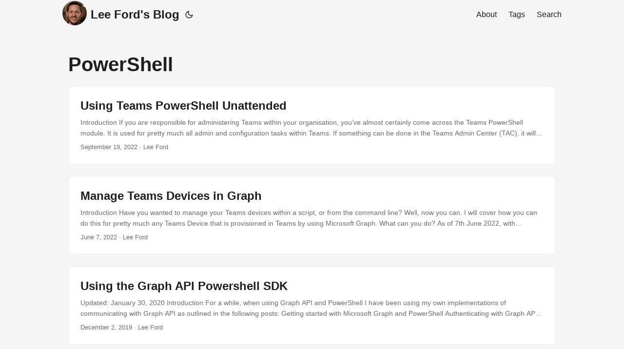

--- FILE ---
content_type: text/html; charset=utf-8
request_url: https://www.lee-ford.co.uk/tags/powershell/
body_size: 5872
content:
<!doctype html><html lang=en dir=auto data-theme=auto><head><meta charset=utf-8><meta http-equiv=X-UA-Compatible content="IE=edge"><meta name=viewport content="width=device-width,initial-scale=1,shrink-to-fit=no"><meta name=robots content="index, follow"><title>PowerShell | Lee Ford's Blog</title><meta name=keywords content><meta name=description content><meta name=author content="Lee Ford"><link rel=canonical href=https://www.lee-ford.co.uk/tags/powershell/><link crossorigin=anonymous href=/assets/css/stylesheet.343cc480b9ffc8f04ccbe5e968ad674880cab773ec19905e93033065c1e7a804.css integrity="sha256-NDzEgLn/yPBMy+XpaK1nSIDKt3PsGZBekwMwZcHnqAQ=" rel="preload stylesheet" as=style><link rel=icon href=https://www.lee-ford.co.uk/favicon.ico><link rel=icon type=image/png sizes=16x16 href=https://www.lee-ford.co.uk/favicon-16x16.png><link rel=icon type=image/png sizes=32x32 href=https://www.lee-ford.co.uk/favicon-32x32.png><link rel=apple-touch-icon href=https://www.lee-ford.co.uk/apple-touch-icon.png><link rel=mask-icon href=https://www.lee-ford.co.uk/safari-pinned-tab.svg><meta name=theme-color content="#2e2e33"><meta name=msapplication-TileColor content="#2e2e33"><link rel=alternate type=application/rss+xml href=https://www.lee-ford.co.uk/tags/powershell/index.xml title=rss><link rel=alternate hreflang=en href=https://www.lee-ford.co.uk/tags/powershell/><noscript><style>#theme-toggle,.top-link{display:none}</style><style>@media(prefers-color-scheme:dark){:root{--theme:rgb(29, 30, 32);--entry:rgb(46, 46, 51);--primary:rgb(218, 218, 219);--secondary:rgb(155, 156, 157);--tertiary:rgb(65, 66, 68);--content:rgb(196, 196, 197);--code-block-bg:rgb(46, 46, 51);--code-bg:rgb(55, 56, 62);--border:rgb(51, 51, 51);color-scheme:dark}.list{background:var(--theme)}.toc{background:var(--entry)}}@media(prefers-color-scheme:light){.list::-webkit-scrollbar-thumb{border-color:var(--code-bg)}}</style></noscript><script>localStorage.getItem("pref-theme")==="dark"?document.querySelector("html").dataset.theme="dark":localStorage.getItem("pref-theme")==="light"?document.querySelector("html").dataset.theme="light":window.matchMedia("(prefers-color-scheme: dark)").matches?document.querySelector("html").dataset.theme="dark":document.querySelector("html").dataset.theme="light"</script><link rel=stylesheet href=https://cdn.jsdelivr.net/npm/glightbox/dist/css/glightbox.min.css><style>.gdesc-inner{background:var(--entry)!important;color:var(--primary)!important}.gclose,.gnext,.gprev{color:var(--primary)!important}.gslide-description{background:var(--entry)!important}:root{--main-width:1000px}.entry-cover img{max-height:600px;object-fit:contain;width:100%}</style><script async src="https://www.googletagmanager.com/gtag/js?id=G-10WYDCWND5"></script><script>var doNotTrack=!1,dnt=navigator.doNotTrack||window.doNotTrack||navigator.msDoNotTrack,doNotTrack=dnt=="1"||dnt=="yes";if(!doNotTrack){window.dataLayer=window.dataLayer||[];function gtag(){dataLayer.push(arguments)}gtag("js",new Date),gtag("config","G-10WYDCWND5")}</script><meta property="og:url" content="https://www.lee-ford.co.uk/tags/powershell/"><meta property="og:site_name" content="Lee Ford's Blog"><meta property="og:title" content="PowerShell"><meta property="og:locale" content="en-us"><meta property="og:type" content="website"><meta name=twitter:card content="summary"><meta name=twitter:title content="PowerShell"><meta name=twitter:description content></head><body class=list id=top><header class=header><nav class=nav><div class=logo><a href=https://www.lee-ford.co.uk/ accesskey=h title="Lee Ford's Blog (Alt + H)"><img src=https://www.lee-ford.co.uk/images/portrait.png alt aria-label=logo height=50>Lee Ford's Blog</a><div class=logo-switches><button id=theme-toggle accesskey=t title="(Alt + T)" aria-label="Toggle theme">
<svg id="moon" width="24" height="18" viewBox="0 0 24 24" fill="none" stroke="currentColor" stroke-width="2" stroke-linecap="round" stroke-linejoin="round"><path d="M21 12.79A9 9 0 1111.21 3 7 7 0 0021 12.79z"/></svg>
<svg id="sun" width="24" height="18" viewBox="0 0 24 24" fill="none" stroke="currentColor" stroke-width="2" stroke-linecap="round" stroke-linejoin="round"><circle cx="12" cy="12" r="5"/><line x1="12" y1="1" x2="12" y2="3"/><line x1="12" y1="21" x2="12" y2="23"/><line x1="4.22" y1="4.22" x2="5.64" y2="5.64"/><line x1="18.36" y1="18.36" x2="19.78" y2="19.78"/><line x1="1" y1="12" x2="3" y2="12"/><line x1="21" y1="12" x2="23" y2="12"/><line x1="4.22" y1="19.78" x2="5.64" y2="18.36"/><line x1="18.36" y1="5.64" x2="19.78" y2="4.22"/></svg></button></div></div><ul id=menu><li><a href=https://www.lee-ford.co.uk/page/about/ title=About><span>About</span></a></li><li><a href=https://www.lee-ford.co.uk/tags/ title=Tags><span>Tags</span></a></li><li><a href=https://www.lee-ford.co.uk/search/ title="Search (Alt + /)" accesskey=/><span>Search</span></a></li></ul></nav></header><main class=main><header class=page-header><h1>PowerShell</h1></header><article class="post-entry tag-entry"><header class=entry-header><h2 class=entry-hint-parent>Using Teams PowerShell Unattended</h2></header><div class=entry-content><p>Introduction If you are responsible for administering Teams within your organisation, you’ve almost certainly come across the Teams PowerShell module. It is used for pretty much all admin and configuration tasks within Teams.
If something can be done in the Teams Admin Center (TAC), it will almost certainly be able to be achieved in Teams PowerShell - and in many cases only in Teams PowerShell. And - if you are like me - when running repeatable tasks or commands, I think automation and hence this article.
...</p></div><footer class=entry-footer><span title='2022-09-19 19:51:01 +0100 +0100'>September 19, 2022</span>&nbsp;·&nbsp;<span>Lee Ford</span></footer><a class=entry-link aria-label="post link to Using Teams PowerShell Unattended" href=https://www.lee-ford.co.uk/posts/using-teams-powershell-unattended/></a></article><article class="post-entry tag-entry"><header class=entry-header><h2 class=entry-hint-parent>Manage Teams Devices in Graph</h2></header><div class=entry-content><p>Introduction Have you wanted to manage your Teams devices within a script, or from the command line? Well, now you can. I will cover how you can do this for pretty much any Teams Device that is provisioned in Teams by using Microsoft Graph.
What can you do? As of 7th June 2022, with Microsoft Graph endpoints can achieve the following:
List devices Get device Restart device Get device diagnostics Get device operations Update device software Get device health Get device config There are a couple provisos to be aware of in using Microsoft Graph and Teams devices:
...</p></div><footer class=entry-footer><span title='2022-06-07 20:22:14.097 +0000 UTC'>June 7, 2022</span>&nbsp;·&nbsp;<span>Lee Ford</span></footer><a class=entry-link aria-label="post link to Manage Teams Devices in Graph" href=https://www.lee-ford.co.uk/posts/manage-teams-devices-in-graph/></a></article><article class="post-entry tag-entry"><header class=entry-header><h2 class=entry-hint-parent>Using the Graph API Powershell SDK</h2></header><div class=entry-content><p>Updated: January 30, 2020
Introduction For a while, when using Graph API and PowerShell I have been using my own implementations of communicating with Graph API as outlined in the following posts:
Getting started with Microsoft Graph and PowerShell Authenticating with Graph API Using a Device Code However, at Ignite 2019, it was announced there is a Graph API PowerShell SDK in the works. Even better, its available on GitHub today! For a heavy PowerShell user like me, this is great news.
...</p></div><footer class=entry-footer><span title='2019-12-02 15:45:03 +0000 UTC'>December 2, 2019</span>&nbsp;·&nbsp;<span>Lee Ford</span></footer><a class=entry-link aria-label="post link to Using the Graph API Powershell SDK" href=https://www.lee-ford.co.uk/graph-api-powershell-sdk/></a></article><article class="post-entry tag-entry"><header class=entry-header><h2 class=entry-hint-parent>Authenticating with Graph API Using a Device Code</h2></header><div class=entry-content><p>Introduction Recently, I’ve been wanting to use PowerShell Core more often with Graph API. But what has held me back was having to use WinForms or WPF to display the Microsoft login page to authenticate the user. Searching around, it appears you can authenticate Azure AD users with a device code too - https://docs.microsoft.com/en-us/azure/active-directory/develop/v2-oauth2-device-code
By doing this, your script/tool/app/device can generate a device code to be entered on another device (that has a web-browser). For example, I can run a PowerShell Core script on a headless Ubuntu server which provides a code, then use that code to sign in from my Windows PC.
...</p></div><footer class=entry-footer><span title='2019-09-23 06:20:28 +0100 +0100'>September 23, 2019</span>&nbsp;·&nbsp;<span>Lee Ford</span></footer><a class=entry-link aria-label="post link to Authenticating with Graph API Using a Device Code" href=https://www.lee-ford.co.uk/graph-api-device-code/></a></article><article class="post-entry tag-entry"><header class=entry-header><h2 class=entry-hint-parent>Find all Web Pages Used in Teams Channels</h2></header><div class=entry-content><p>Introduction I’ve been asked a few times if there is an easy way to report on all web pages in use within Teams. The two main reasons are:
Intrigue in to what sort of web pages users are attaching to their Teams A way of policing users to ensure the feature is not being abused (perhaps a website is blocked using a web-browser but works via Teams) Pre-requisites As with a lot of my posts, out comes PowerShell and Graph API. At this point, I will have assumed you have:
...</p></div><footer class=entry-footer><span title='2019-09-12 10:59:29 +0100 +0100'>September 12, 2019</span>&nbsp;·&nbsp;<span>Lee Ford</span></footer><a class=entry-link aria-label="post link to Find all Web Pages Used in Teams Channels" href=https://www.lee-ford.co.uk/find-web-pages-teams-channels/></a></article><article class="post-entry tag-entry"><header class=entry-header><h2 class=entry-hint-parent>Backup-TeamsConfig - MS Teams Configuration Backup Script</h2></header><div class=entry-content><p>Disclaimer: This script is provided ‘as-is’ without any warranty or support. Use of this script is at your own risk and I accept no responsibility for any damage caused.
Introduction Backup-TeamsConfig is a PowerShell script allowing you to backup various parts of Microsoft Teams configuration and package it up in to a single file for safe keeping - this includes policies, configurations and voice applications (inc. audio files).
Why? - Doesn’t Microsoft already keep copies of this? I’m sure they do. However it doesn’t hurt to have a copy should the unthinkable happen!
...</p></div><footer class=entry-footer><span title='2019-08-26 21:57:47 +0100 +0100'>August 26, 2019</span>&nbsp;·&nbsp;<span>Lee Ford</span></footer><a class=entry-link aria-label="post link to Backup-TeamsConfig - MS Teams Configuration Backup Script" href=https://www.lee-ford.co.uk/backup-teamsconfig/></a></article><article class="post-entry tag-entry"><header class=entry-header><h2 class=entry-hint-parent>Check-TeamsUserProvisioning - Check Provisioning Status of SfB and Teams Users</h2></header><div class=entry-content><p>Introduction You may from time to time have run in to an issue where an Teams/SfB user has not been provisioned correctly. The most common scenario for this is a delay in Office 365 provisioning the user - you have assigned the required SfB/Teams licenses and it has yet to become available to the end user (it is not uncommon for licenses to take over 24 hours to be provisioned).
...</p></div><footer class=entry-footer><span title='2019-07-10 21:27:51 +0100 +0100'>July 10, 2019</span>&nbsp;·&nbsp;<span>Lee Ford</span></footer><a class=entry-link aria-label="post link to Check-TeamsUserProvisioning - Check Provisioning Status of SfB and Teams Users" href=https://www.lee-ford.co.uk/check-teamsuserprovisioning/></a></article><article class="post-entry tag-entry"><header class=entry-header><h2 class=entry-hint-parent>Change Teams to the Default IM App (by using a script)</h2></header><div class=entry-content><p>Introduction When using Office applications, such as Outlook, you will see the presence and contact cards that appear when hovering over a user. From here you can initiate actions such as an IM or call etc.
This is all based on the “DefaultIMApp” value in the current user’s registry. If the user is using Skype for Business, this does not need any action from the user. However, in Teams, this needs to be enabled by the user under settings in Teams:
...</p></div><footer class=entry-footer><span title='2019-03-08 14:32:24 +0000 UTC'>March 8, 2019</span>&nbsp;·&nbsp;<span>Lee Ford</span></footer><a class=entry-link aria-label="post link to Change Teams to the Default IM App (by using a script)" href=https://www.lee-ford.co.uk/change-teams-to-the-default-im-app-by-using-a-script/></a></article><article class="post-entry tag-entry"><header class=entry-header><h2 class=entry-hint-parent>MSGraphAPIGUI - A PS GUI for Microsoft Graph API</h2></header><div class=entry-content><p>Note: This script is provided ‘as-is’ without any warranty or support. Use of this script is at your own risk and I accept no responisiblity for any damage caused.
Background Graph is Microsoft’s API for Microsoft 365. By creating an Azure AD application it allows you to interface directly with Azure AD, Office 365, EMS etc using Graph API.
You may want to write a script in PowerShell, Python, C# etc. to use with Graph API - or maybe you want to use Flow.
...</p></div><footer class=entry-footer><span title='2019-03-01 07:30:12 +0000 UTC'>March 1, 2019</span>&nbsp;·&nbsp;<span>Lee Ford</span></footer><a class=entry-link aria-label="post link to MSGraphAPIGUI - A PS GUI for Microsoft Graph API" href=https://www.lee-ford.co.uk/msgraphapigui-a-ps-gui-for-microsoft-graph-api/></a></article><article class="post-entry tag-entry"><header class=entry-header><h2 class=entry-hint-parent>Get Latest Office 365 Service Status with Flow or PowerShell</h2></header><div class=entry-content><p>With the recent high-profile outages within Office 365 and the ever reliance on Office 365, it’s always good to stay up-to-date with any potential issues.
There are lots of ways to check the status of Office 365 - the Office 365 portal, Twitter accounts etc. However, what I was after was an automated way of checking for issues and letting me and the team at Symity know about them ASAP (so we can look to mitigate impact) - rather than happening to come across it, or worse users noticing and informing us.
...</p></div><footer class=entry-footer><span title='2019-02-25 08:00:24 +0000 UTC'>February 25, 2019</span>&nbsp;·&nbsp;<span>Lee Ford</span></footer><a class=entry-link aria-label="post link to Get Latest Office 365 Service Status with Flow or PowerShell" href=https://www.lee-ford.co.uk/get-latest-office-365-service-status-with-flow-or-powershell/></a></article><footer class=page-footer><nav class=pagination><a class=next href=https://www.lee-ford.co.uk/tags/powershell/page/2/>Next&nbsp;&nbsp;»</a></nav></footer></main><footer class=footer><span>&copy; 2026 <a href=https://www.lee-ford.co.uk/>Lee Ford's Blog</a></span> ·
<span>Powered by
<a href=https://gohugo.io/ rel="noopener noreferrer" target=_blank>Hugo</a> &
<a href=https://github.com/adityatelange/hugo-PaperMod/ rel=noopener target=_blank>PaperMod</a></span></footer><a href=#top aria-label="go to top" title="Go to Top (Alt + G)" class=top-link id=top-link accesskey=g><svg viewBox="0 0 12 6" fill="currentColor"><path d="M12 6H0l6-6z"/></svg>
</a><script src=https://cdn.jsdelivr.net/gh/mcstudios/glightbox/dist/js/glightbox.min.js></script><script>document.addEventListener("DOMContentLoaded",function(){const e=document.querySelectorAll(".post-content img");e.forEach(e=>{if(!e.parentElement.hasAttribute("data-gallery")){const t=document.createElement("a");t.href=e.src,t.setAttribute("data-gallery","post-images"),e.alt&&t.setAttribute("data-glightbox","description: "+e.alt),e.parentNode.insertBefore(t,e),t.appendChild(e)}});const t=GLightbox({selector:'[data-gallery="post-images"]',touchNavigation:!0,loop:!0,autoplayVideos:!0})})</script><script>let menu=document.getElementById("menu");if(menu){const e=localStorage.getItem("menu-scroll-position");e&&(menu.scrollLeft=parseInt(e,10)),menu.onscroll=function(){localStorage.setItem("menu-scroll-position",menu.scrollLeft)}}document.querySelectorAll('a[href^="#"]').forEach(e=>{e.addEventListener("click",function(e){e.preventDefault();var t=this.getAttribute("href").substr(1);window.matchMedia("(prefers-reduced-motion: reduce)").matches?document.querySelector(`[id='${decodeURIComponent(t)}']`).scrollIntoView():document.querySelector(`[id='${decodeURIComponent(t)}']`).scrollIntoView({behavior:"smooth"}),t==="top"?history.replaceState(null,null," "):history.pushState(null,null,`#${t}`)})})</script><script>var mybutton=document.getElementById("top-link");window.onscroll=function(){document.body.scrollTop>800||document.documentElement.scrollTop>800?(mybutton.style.visibility="visible",mybutton.style.opacity="1"):(mybutton.style.visibility="hidden",mybutton.style.opacity="0")}</script><script>document.getElementById("theme-toggle").addEventListener("click",()=>{const e=document.querySelector("html");e.dataset.theme==="dark"?(e.dataset.theme="light",localStorage.setItem("pref-theme","light")):(e.dataset.theme="dark",localStorage.setItem("pref-theme","dark"))})</script><script defer src="https://static.cloudflareinsights.com/beacon.min.js/vcd15cbe7772f49c399c6a5babf22c1241717689176015" integrity="sha512-ZpsOmlRQV6y907TI0dKBHq9Md29nnaEIPlkf84rnaERnq6zvWvPUqr2ft8M1aS28oN72PdrCzSjY4U6VaAw1EQ==" data-cf-beacon='{"version":"2024.11.0","token":"16f5e422f8624464ad11a4e2315f8a42","r":1,"server_timing":{"name":{"cfCacheStatus":true,"cfEdge":true,"cfExtPri":true,"cfL4":true,"cfOrigin":true,"cfSpeedBrain":true},"location_startswith":null}}' crossorigin="anonymous"></script>
</body></html>